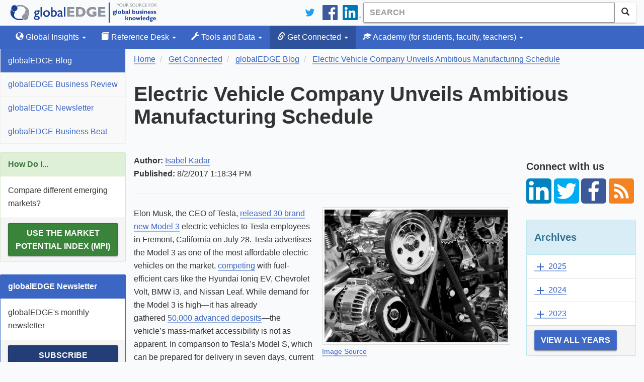

--- FILE ---
content_type: text/html; charset=utf-8
request_url: https://globaledge.msu.edu/blog/post/53445/electric-vehicle-company-unveils-ambitio
body_size: 13101
content:

<!DOCTYPE html>
<html lang="en-us">
<head>
    
    <meta charset="utf-8" />
<meta name="viewport" content="width=device-width, initial-scale=1.0" />
<meta name="description" content="Elon Musk, the CEO of Tesla, released 30 brand new Model 3 electric vehicles to Tesla employees in Fremont, California on July 28. Tesla advertises the Model 3 as one of the most&amp;nbsp;affordable electric vehicles&amp;nbsp;on the market, competing with fuel-efficient cars like the Hyundai Ioniq EV, Chevrolet Volt, BMW i3, and Nissan Leaf. While demand for the Model 3 is&amp;nbsp;high&amp;mdash;it has already gathered&amp;nbsp;50,000 advanced deposits&amp;mdash;the vehicle&amp;rsquo;s mass-market accessibility is not&amp;nbsp;as apparent. In comparison to Tesla&amp;rsquo;s Model S, which can be prepared&amp;nbsp;for delivery in seven&amp;nbsp;days, current customer orders for the Model 3&amp;nbsp;are expected to be ready within the next 12-18 months. What is the underlying cause of such a large disconnect between consumers and the product? The reason boils down to an&amp;nbsp;exponential increase in production&amp;nbsp;that connects directly to a supply chain that has&amp;nbsp;&amp;ldquo;about 30 percent of its components coming from abroad.&amp;rdquo;" />
<meta name="keywords" content="global business, international, knowledge, business professionals, information, insights, resources, global business activities, commerce, economy, import, export, globalEDGE, research, countries, industries, states" />
<meta property="fb:pages" content="56107702237" />
<meta property="fb:app_id" content="1730268427219581" />
<link type="application/rss+xml" rel="alternate" title="globalEDGE Blog Podcast" href="https://feeds.feedburner.com/GlobaledgeBlogPodcast" />
<link rel="shortcut icon" href="/favicon.ico" type="image/vnd.microsoft.icon" />
<link href="/bundles/styles?v=hlQxV8dqgpVxwGRZqX6jrWfQgdfN0YHeXINVBUhZ7C01" rel="stylesheet"/>

<link rel="stylesheet" type="text/css" href="https://ibc-static.broad.msu.edu/colorbox/v163/colorbox.css" />
<link rel="search" type="application/opensearchdescription+xml" href="/content/opensearch.xml" title="globalEDGE Search" />

<link rel="apple-touch-icon" sizes="180x180" href="/apple-touch-icon.png">
<link rel="icon" type="image/png" sizes="32x32" href="/favicon-32x32.png">
<link rel="icon" type="image/png" sizes="16x16" href="/favicon-16x16.png">
<link rel="manifest" href="/manifest.json">
<link rel="mask-icon" href="/safari-pinned-tab.svg" color="#164579">
<meta name="theme-color" content="#ffffff">

<!-- Newest -->
<link href="https://fonts.googleapis.com/icon?family=Material+Icons" rel="stylesheet">
<link href="https://maxcdn.bootstrapcdn.com/font-awesome/4.6.3/css/font-awesome.min.css" rel="stylesheet" />
<link rel="stylesheet" href="https://cdnjs.cloudflare.com/ajax/libs/select2/4.0.3/css/select2.min.css" />
<script type="application/ld+json">
    {
    "@context": "http://schema.org",
    "@type": "WebSite",
    "name": "globalEDGE",
    "alternateName": "globalEDGE | Your Source for Global Business Knowledge",
    "url": "https://globaledge.msu.edu",
    "potentialAction": {
    "@type": "SearchAction",
    "target": "https://globaledge.msu.edu/search?q={search_term_string}",
    "query-input": "required name=search_term_string"
    }
    }
</script>

<script type="application/ld+json">
    {
    "@context": "http://schema.org",
    "@type": "Organization",
    "name": "globalEDGE",
    "logo": "https://globaledge.msu.edu/content/logos/globaledge_4_4.png",
    "url": "https://globaledge.msu.edu",
    "sameAs": [
    "https://plus.google.com/+globaledge",
    "https://www.facebook.com/globalEDGEmsu",
    "https://www.linkedin.com/showcase/globaledgemsu/",
    "https://twitter.com/globaledgemsu"
    ]
    }
</script>

    <title>globalEDGE Blog: Electric Vehicle Company Unveils Ambitious Manufacturing Schedule  >> globalEDGE: Your source for Global Business Knowledge</title>
    
    <link rel="amphtml" href="https://globaledge.msu.edu/blog/postamp/53445/electric-vehicle-company-unveils-ambitio">
    <!-- Twitter -->
    <meta name="twitter:card" content="summary_large_image">
    <meta name="twitter:site" content="@globalEDGEmsu">
    <meta name="twitter:url" content="https://globaledge.msu.edu/blog/post/53445/electric-vehicle-company-unveils-ambitio">
    <meta name="twitter:title" content="Electric Vehicle Company Unveils Ambitious Manufacturing Schedule ">
    <meta name="twitter:description" content="Elon Musk, the CEO of Tesla, released 30 brand new Model 3 electric vehicles to Tesla employees in Fremont, California on July 28. Tesla advertises the Model 3 as one of the most&amp;nbsp;affordable elect">
        <meta name="twitter:image" content="https://ibc-static.broad.msu.edu/sites/globaledge/blog/53445.jpg">
        <meta name="twitter:alt" content="Electric Vehicle Company Unveils Ambitious Manufacturing Schedule  image">
        <meta property="og:image" content="https://ibc-static.broad.msu.edu/sites/globaledge/blog/53445.jpg" />
        <meta property="og:image:width" content="995" />
        <meta property="og:image:height" content="721" />
        <!-- OpenGraph -->
    <meta property="og:url" content="https://globaledge.msu.edu/blog/post/53445/electric-vehicle-company-unveils-ambitio" />
    <meta property="og:type" content="article" />
    <meta property="og:title" content="Electric Vehicle Company Unveils Ambitious Manufacturing Schedule " />
    <meta property="og:description" content="Elon Musk, the CEO of Tesla, released 30 brand new Model 3 electric vehicles to Tesla employees in Fremont, California on July 28. Tesla advertises the Model 3 as one of the most&amp;nbsp;affordable elect" />
    <meta property="article:publisher" content="https://www.facebook.com/globalEDGEmsu/" />
        <meta property="article:tag" content="International Business" />
        <meta property="article:tag" content="Transport Manufacturing" />
        <meta property="article:tag" content="Operations and Supply Chain Management" />
        <meta property="article:tag" content="Transportation" />
        <meta property="article:tag" content="Supply Chain" />
            <meta property="article:published_time" content="2017-08-02T17:18:34.2370000Z" />
    <!-- JSON LD -->
    
<script type="application/ld+json">
    {
    "@context": "http://schema.org",
    "@type": "BlogPosting",
    "mainEntityOfPage": {
    "@type": "WebPage",
    "@id": "https://google.com/article"
    },
    "headline": "Electric Vehicle Company Unveils Ambitious Manufacturing Schedule ",
    "image": {
    "@type": "ImageObject",
    "url": "https://ibc-static.broad.msu.edu/sites/globaledge/blog/53445.jpg",
    "height": 721,
    "width": 995
    },
    "datePublished": "2017-08-02T13:18:34.2370000",
    "dateModified": "2017-08-02T13:18:34.2370000",
    "author": {
    "@type": "Person",
    "name": "Isabel Kadar"
    },
    "publisher": {
    "@type": "Organization",
    "name": "globalEDGE",
    "logo": {
    "@type": "ImageObject",
    "url": "https://ibc-static.broad.msu.edu/sites/globaledge/logos/globaledge-60x600.png",
    "width": 600,
    "height": 60
    }
    },
    "description": "Elon Musk, the CEO of Tesla, released 30 brand new Model 3 electric vehicles to Tesla employees in Fremont, California on July 28. Tesla advertises the Model 3 as one of the most&amp;nbsp;affordable elect"
    }
</script>




</head>
<body>
    <!-- Google Tag Manager -->

<!-- End Google Tag Manager -->
<!-- Google tag (gtag.js) -->
<script async src="https://www.googletagmanager.com/gtag/js?id=G-Q7MRT04017"></script>
<script>
    window.dataLayer = window.dataLayer || [];
    function gtag() { dataLayer.push(arguments); }
    gtag('js', new Date());

    gtag('config', 'G-Q7MRT04017');
</script>
    <header class="navbar navbar-static-top">
    <div class="container">
        <div class="navbar-header">
            <a class="navbar-brand" href="/"><span class="text-hide">globalEDGE - Your source for business knowledge</span></a>
            <button id="btnMenu" type="button" class="navbar-toggle collapsed" data-toggle="collapse" data-target=".collapse-nav" aria-expanded="false">
                <span class="glyphicon glyphicon-menu-hamburger"></span>
                <span>Menu</span>
            </button>
        </div>

        <div itemscope itemtype="http://schema.org/WebSite">
            <meta itemprop="url" content="https://globaledge.msu.edu/" />
            <form class="navbar-form navbar-right" role="search" action="/search" method="get" itemprop="potentialAction" itemscope itemtype="http://schema.org/SearchAction">
                <meta itemprop="target" content="https://globaledge.msu.edu/search?q={q}" />
                <div class="input-group">
                    <input type="search" class="form-control searchbox" placeholder="Search" name="q" itemprop="query-input" required>
                    <span class="input-group-btn">
                        <button class="btn btn-default"><span class="glyphicon glyphicon-search" aria-hidden="true"></span></button>
                    </span>
                </div>
            </form>
        </div>
        <ul class="nav navbar-nav navbar-right hidden-xs">
            <li>
                <a href="https://twitter.com/globalEDGEMSU" class="social"><img src="/Content/images/twitter_logo_blue.svg" alt="Connect on Twitter" /></a>
            </li>
            <li>
                <a href="https://www.facebook.com/globalEDGEmsu/" class="social"><img src="/Content/images/facebook-logo.svg" alt="Facebook" /></a>
            </li>
            <li>
                <a href="https://www.linkedin.com/showcase/globaledgemsu/" class="social"><img src="/Content/images/linkedin-logo.png" alt="LinkedIn" /></a>
            </li>
        </ul>
    </div>
</header>

<script type="text/javascript">
    btnMenu.addEventListener('focus', function (event) {
        btnMenu.style.border = '1px solid black';
    });

    btnMenu.addEventListener('blur', function (event) {
        btnMenu.style.border = '';
    });
</script>
    

<nav class="top-nav navbar-default navbar-inverse navbar-static-top">
    <div class="container">
        <div class="navbar-collapse collapse collapse-nav" id="bs-example-navbar-collapse-1">
            <ul class="nav navbar-nav">
                <li class="dropdown ">
                    <a href="#" class="dropdown-toggle" data-toggle="dropdown" role="button"><span class="glyphicon glyphicon-globe"></span> Global Insights <span class="caret"></span></a>
                    <ul class="dropdown-menu">
                        <li><a href="/global-insights/by/country">By Country</a></li>
                        <li><a href="/global-insights/by/trade-bloc">By Trade Bloc</a></li>
                        <li><a href="/global-insights/by/econ-class">By Classification</a></li>
                        <li><a href="/global-insights/by/industry">By Industry</a></li>
                        <li><a href="/global-insights/by/state">By State</a></li>

                    </ul>
                </li>
                <li class="dropdown ">
                    <a href="#" class="dropdown-toggle" data-toggle="dropdown" role="button"><span class="glyphicon glyphicon-book"></span> Reference Desk <span class="caret"></span></a>
                    <ul class="dropdown-menu">
                        <li><a class="" href="/global-resources">Global Resource Directory</a></li>
                        <li><a class="" href="/reference-desk/online-course-modules">Online Course Modules</a></li>
                        <li><a class="" href="/reference-desk/export-tutorials">Export Tutorials</a></li>
                        <li><a class="" href="/reference-desk/glossary">Glossary</a></li>
                    </ul>
                </li>
                <li class="dropdown  ">
                    <a href="#" class="dropdown-toggle" data-toggle="dropdown" role="button"><span class="glyphicon glyphicon-wrench"></span> Tools and Data <span class="caret"></span></a>
                    <ul class="dropdown-menu">
                        <li>
                            <a href="/mpi">MPI</a>
                        </li>
                        <li>
                            <a href="/tools-and-data/dibs">DIBS</a>
                        </li>
                        <li>
                            <a href="/tools-and-data/diagnostic-tools">Diagnostic Tools</a>
                        </li>
                        <li>
                            <a href="/tools-and-data/test-your-knowledge/index">Test Your Knowledge</a>
                        </li>
                        <li>
                            <a href="/comparator">Comparator Tool</a>
                        </li>
                        <li>
                            <a href="/tools-and-data/interactive-rankings">Interactive Rankings</a>
                        </li>
                    </ul>
                </li>
                <li class="dropdown  active">
                    <a href="#" class="dropdown-toggle" data-toggle="dropdown" role="button">
                        <span class="glyphicon glyphicon-link"></span> Get Connected <span class="caret"></span>
                    </a>
                    <ul class="dropdown-menu">
                        <li>
                            <a href="/blog">globalEDGE Blog</a>
                        </li>
                        <li>
                            <a href="/get-connected/globaledge-business-review">globalEDGE Business Review</a>
                        </li>
                        <li>
                            <a href="/newsletters">globalEDGE Newsletter</a>
                        </li>
                        <li>
                            <a href="/get-connected/globaledge-business-beat">globalEDGE Business Beat</a>
                        </li>
                    </ul>
                </li>
                <li class="dropdown  ">
                    <a href="#" class="dropdown-toggle" data-toggle="dropdown" role="button"><span class="glyphicon glyphicon-education"></span> Academy <span class="hidden-md hidden-sm">(for students, faculty, teachers)</span> <span class="caret"></span></a>
                    <ul class="dropdown-menu">
                        <li><a href="/academy/course-content">Course Content</a></li>
                        <li><a href="/academy/announcements">Announcements</a></li>
                        <li><a href="/academy/community-colleges">Community Colleges</a></li>
                        <li><a href="/international-internships">International Internship Directory</a></li>
                        <li><a href="/academy/studyibfaq">Why Study International Business?</a></li>

                    </ul>
                </li>
            </ul>
        </div>
    </div>
</nav>
    <div class="container">
        <section>
            <div class="row main-content" id="main-content">
                <aside class="sidebar collapse collapse-nav">
                    
    
<nav>
    <ul class="nav nav-sidebar">
        <li class="active">
            <a href="/blog">globalEDGE Blog</a>
        </li>
        <li class="">
            <a href="/get-connected/globaledge-business-review">globalEDGE Business Review</a>
        </li>
        <li class="">
            <a href="/newsletters">globalEDGE Newsletter</a>
        </li>
        <li class="">
            <a href="/get-connected/globaledge-business-beat">globalEDGE Business Beat</a>
        </li>
    </ul>
</nav>



    <div class="panel panel-success hidden-xs">
        <div class="panel-heading">
            How Do I...
        </div>
        <div class="panel-body">
            Compare different emerging markets?
        </div>
        <div class="panel-footer">
            <a class="btn btn-success" id="how-do-i" href="/knowledge-tools/mpi">
                Use the Market Potential Index (MPI)
            </a>
        </div>
    </div>
                    <div class="panel panel-primary hidden-xs">
    <div class="panel-heading">
        globalEDGE Newsletter
    </div>
    <div class="panel-body">
        globalEDGE's monthly newsletter
    </div>
    <div class="panel-footer">
        <a href="/newsletters#subscribe" class="btn btn-primary btn-block">Subscribe</a>
    </div>
</div>


                </aside>

                <div class="main">
                    <ol class="breadcrumb" vocab="https://schema.org/" typeof="BreadcrumbList">
                        
    <li property="itemListElement" typeof="ListItem">
        
<a href="https://globaledge.msu.edu/" property="item" typeof="WebPage">
    <span property="name">Home</span>
</a>

        <meta property="position" content="0" />
    </li>
    <li property="itemListElement" typeof="ListItem">
        
<a href="https://globaledge.msu.edu/get-connected" property="item" typeof="WebPage">
    <span property="name">Get Connected</span>
</a>

        <meta property="position" content="1" />
    </li>
    <li property="itemListElement" typeof="ListItem">
        
<a href="https://globaledge.msu.edu/blog" property="item" typeof="WebPage">
    <span property="name">globalEDGE Blog</span>
</a>

        <meta property="position" content="2" />
    </li>
    <li property="itemListElement" typeof="ListItem">
        
<a href="https://globaledge.msu.edu/blog/post/53445/electric-vehicle-company-unveils-ambitio" property="item" typeof="WebPage">
    <span property="name">Electric Vehicle Company Unveils Ambitious Manufacturing Schedule </span>
</a>

        <meta property="position" content="3" />
    </li>

                    </ol>
                    <div class="page-header">
                        <h1>Electric Vehicle Company Unveils Ambitious Manufacturing Schedule </h1>
                    </div>
                    <div class="row">
                        <div class="col">

<article itemscope itemtype="http://schema.org/NewsArticle" class="">
    <meta itemscope itemprop="mainEntityOfPage" itemType="https://schema.org/WebPage" itemid="https://google.com/article" />
    <meta itemprop="headline" content="Electric Vehicle Company Unveils Ambitious Manufacturing Schedule ">
    <div itemprop="author" itemscope itemtype="http://schema.org/Person">
        <strong>Author: </strong><span itemprop="name">
            <a href="/blog/authors/177173/isabel-kadar">Isabel Kadar</a>
        </span>
    </div>
        <p>
            <strong>Published:</strong> <time datetime="2017-08-02T01:18:34-04:00" itemprop="datePublished">8/2/2017 1:18:34 PM</time>
            <meta itemprop="dateModified" content="2017-08-02T13:18:34.2370000" />
        </p>
    <hr />
        <div class="blog-image" itemprop="image" itemscope itemtype="https://schema.org/ImageObject">
            <img src="https://ibc-static.broad.msu.edu/sites/globaledge/blog/53445.jpg" width="995" alt="Electric Vehicle Company Unveils Ambitious Manufacturing Schedule  Image" class="img-responsive img-thumbnail" />
            <meta itemprop="url" content="https://ibc-static.broad.msu.edu/sites/globaledge/blog/53445.jpg">
            <meta itemprop="width" content="995">
            <meta itemprop="height" content="721">
            <p>
                <small><a href="https://www.pexels.com/photo/greyscale-photography-of-car-engine-190574/" target="_blank">Image Source</a></small>
            </p>

        </div>
    <div itemprop="articleBody description">
        <p>Elon Musk, the CEO of Tesla, <a href="http://fortune.com/2017/07/28/model-3-launch-what-to-watch/" target="_blank">released 30 brand new Model 3</a> electric vehicles to Tesla employees in Fremont, California on July 28. Tesla advertises the Model 3 as one of the most&nbsp;affordable electric vehicles&nbsp;on the market, <a href="http://www.chicagotribune.com/classified/automotive/fuelefficient/ct-electric-vehicles-competition-model-3-20160401-story.html" target="_blank">competing</a> with fuel-efficient cars like the Hyundai Ioniq EV, Chevrolet Volt, BMW i3, and Nissan Leaf. While demand for the Model 3 is&nbsp;high&mdash;it has already gathered&nbsp;<a href="http://www.businessinsider.com/everything-tesla-promises-to-accomplish-by-2020-2016-7/#produce-500000-cars-per-year-by-2018-5" target="_blank">50,000 advanced deposits</a>&mdash;the vehicle&rsquo;s mass-market accessibility is not&nbsp;as apparent. In comparison to Tesla&rsquo;s Model S, which can be prepared&nbsp;for delivery in seven&nbsp;days, current customer orders for the Model 3&nbsp;are expected to be ready within the next <a href="https://www.tesla.com/model3" target="_blank">12-18 months</a>. What is the underlying cause of such a large disconnect between consumers and the product? The reason boils down to an&nbsp;exponential increase in production&nbsp;that connects directly to a supply chain that has&nbsp;&ldquo;<a href="https://www.forbes.com/sites/alanohnsman/2017/07/29/as-tesla-delivers-first-model-3s-musk-warns-of-manufacturing-hell-ahead/#3f7d1a7756dd" target="_blank">about 30 percent</a> of its components coming from abroad.&rdquo; </p>

<p><a href="http://www.businessinsider.com/everything-tesla-promises-to-accomplish-by-2020-2016-7/#produce-500000-cars-per-year-by-2018-5" target="_blank">Musk shared</a> a daunting production schedule for the Model 3 that shows plans to manufacture&nbsp;100 cars in August,&nbsp;150 in September, and up to&nbsp;20,000 a month by December. He acknowledged that Tesla will face six to&nbsp;nine months of &quot;<a href="http://www.latimes.com/business/autos/la-fi-hy-tesla-model3-handover-event-20170728-story.html" target="_blank">manufacturing hell</a>.&quot;&nbsp;<a href="https://www.wsj.com/articles/todays-top-supply-chain-and-logistics-news-from-wsj-1501499077" target="_blank">The Wall Street Journal</a> explains that &ldquo;Tesla may have trouble getting parts from suppliers on a schedule that meets [Musk&rsquo;s] ambitious targets&rdquo; and that Tesla will encounter a &ldquo;race to get its supply chain in gear before competitors with long-established assembly lines draw away the buyers interested in electric vehicles.&rdquo;</p>

<p>While Tesla has succeeded in manufacturing some of its own parts, including&nbsp;electric motors, battery packs, and chargers, the company&nbsp;heavily&nbsp;sources from all around the world. Model X and S parts come from <a href="http://insideevs.com/heres-your-whos-who-look-at-tesla-model-s-parts-suppliers/" target="_blank">suppliers</a> such as <a href="https://globaledge.msu.edu/countries/italy">Italy</a>&rsquo;s Brembo, <a href="https://globaledge.msu.edu/countries/switzerland">Switzerland</a>&rsquo;s Sika, <a href="https://globaledge.msu.edu/countries/spain">Spain</a>&rsquo;s Zanini Auto Group,&nbsp;<a href="https://globaledge.msu.edu/countries/germany">Germany</a>&rsquo;s Stabilus, ZF Lenksysteme, and ADAC, and other companies with headquarters&nbsp;in <a href="https://globaledge.msu.edu/countries/japan">Japan</a>, <a href="https://globaledge.msu.edu/countries/china">China</a>, and <a href="https://globaledge.msu.edu/countries/canada">Canada</a>. In addition, Tesla has an agreement with Panasonic of Japan to collaborate on manufacturing batteries at the <a href="https://www.tesla.com/blog/panasonic-and-tesla-sign-agreement-gigafactory" target="_blank">Gigafactory in Nevada</a>.</p>

<p>With such expansive goals for production, Tesla&rsquo;s manufacturing operations can only be predicted to a certain extent. There is always a possibility of errors or&nbsp;disruptions in the global supply chain. <a href="http://fortune.com/2016/05/20/elon-musk-model-3-suppliers/" target="_blank">Fortune</a> explains that &ldquo;a problem with one part can delay production for weeks or even months, something Tesla has dealt with before,&rdquo; a&nbsp;reference to when the company&nbsp;&ldquo;sued German auto parts maker Hoerbiger Automotive Comfort Systems after the supplier allegedly failed to deliver the electric car maker working doors for its new Model X car.&rdquo;&nbsp;</p>

<p>It will be interesting to monitor whether Tesla will be able to attain this production schedule for the Model 3, and if they will surpass or fall behind electric vehicle competitors in the <a href="https://globaledge.msu.edu/industries/transport-manufacturing" target="_blank">transportation manufacturing</a> industry.</p>

    </div>
    <div class="file-under clearfix" itemprop="keywords">
        <p><strong>File under</strong></p>
        <ul class="list-inline button-wrapper">
                <li><a class="btn btn-info" href="/blog/tag/international-business">International Business</a></li>
                <li><a class="btn btn-info" href="/blog/tag/transport-manufacturing">Transport Manufacturing</a></li>
                <li><a class="btn btn-info" href="/blog/tag/operations-and-supply-chain-management">Operations and Supply Chain Management</a></li>
                <li><a class="btn btn-info" href="/blog/tag/transportation">Transportation</a></li>
                <li><a class="btn btn-info" href="/blog/tag/supply-chain">Supply Chain</a></li>
        </ul>
    </div>
    <div>
        <h2>Share this article</h2>
        <hr />
        <div class="social-align">
            <a class="img" href="https://www.facebook.com/dialog/share?app_id=1730268427219581&href=https%3a%2f%2fglobaledge.msu.edu%2fblog%2fpost%2f53445%2felectric-vehicle-company-unveils-ambitio" id="facebook-share" target="_blank">
                <img src="/Content/images/facebook.svg" width="50" alt="Share on Facebook" />
            </a>
            <a class="img" href="https://twitter.com/intent/tweet?text=Electric+Vehicle+Company+Unveils+Ambitious+Manufacturing+Schedule+&url=https%3a%2f%2fglobaledge.msu.edu%2fblog%2fpost%2f53445%2felectric-vehicle-company-unveils-ambitio&via=globalEDGEMSU" target="_blank">
                <img src="/Content/images/twitter.svg" width="50" alt="Share on Twitter" />
            </a>
            <a class="img" href="https://www.linkedin.com/shareArticle?title=Electric+Vehicle+Company+Unveils+Ambitious+Manufacturing+Schedule+&mini=true&url=https%3a%2f%2fglobaledge.msu.edu%2fblog%2fpost%2f53445%2felectric-vehicle-company-unveils-ambitio&via=globalEDGEMSU" target="_blank">
                <img src="/Content/images/linkedin.svg" width="50" alt="Share on LinkedIn" />
            </a>
        </div>
    </div>
    <div itemprop="publisher" itemscope itemtype="https://schema.org/Organization">
    <div itemprop="logo" itemscope itemtype="https://schema.org/ImageObject">
        <meta itemprop="url" content="https://ibc-static.broad.msu.edu/sites/globaledge/logos/globaledge-60x600.png">
        <meta itemprop="width" content="600">
        <meta itemprop="height" content="60">
    </div>
    <meta itemprop="name" content="globalEDGE">
</div>

</article>


</div>
                        <div class="right-sidebar">
                            <aside>
                                <!--Right Sidebar-->
                                <div>
                                    
    
<h4>Connect with us</h4>
<div class="social-icons">
    <a href="https://www.linkedin.com/showcase/globaledgemsu/" target="_blank" class="social">
        <img src="/content/images/linkedin.svg" alt="LinkedIn" class="img-responsive" width="50"/>
    </a>
    <a href="https://twitter.com/globalEDGEmsu" target="_blank" class="social">
        <img src="/content/images/twitter.svg" alt="Connect on Twitter" class="img-responsive" width="50"/>
    </a>
    <a href="https://www.facebook.com/globalEDGEmsu" target="_blank" class="social">
        <img src="/content/images/facebook.svg" alt="Facebook" class="img-responsive" width="50"/>
    </a>
    <!-- Place this code where you want the badge to render. -->
    <a href="https://feeds.feedburner.com/ge-blog" target="_blank" class="social">
        <img src="/content/images/feed.svg" alt="RSS" class="img-responsive" width="50"/>
    </a>
</div>


<div class="panel panel-info">
    <div class="panel-heading">
        <h4>Archives</h4>
    </div>
    <ul class="list-group">
            <li class="list-group-item archive-year ">
                <a role="button" href="#year_2025" data-toggle="collapse" aria-expanded="false">
                    <span class="material-icons">add</span> 2025
                </a>
                <ul class="collapse" id="year_2025">
                        <li>
                            <a href="/blog/archive/2025/4">April</a>
                        </li>
                        <li>
                            <a href="/blog/archive/2025/3">March</a>
                        </li>
                        <li>
                            <a href="/blog/archive/2025/2">February</a>
                        </li>
                        <li>
                            <a href="/blog/archive/2025/1">January</a>
                        </li>
                </ul>
            </li>
            <li class="list-group-item archive-year ">
                <a role="button" href="#year_2024" data-toggle="collapse" aria-expanded="false">
                    <span class="material-icons">add</span> 2024
                </a>
                <ul class="collapse" id="year_2024">
                        <li>
                            <a href="/blog/archive/2024/12">December</a>
                        </li>
                        <li>
                            <a href="/blog/archive/2024/11">November</a>
                        </li>
                        <li>
                            <a href="/blog/archive/2024/10">October</a>
                        </li>
                        <li>
                            <a href="/blog/archive/2024/9">September</a>
                        </li>
                        <li>
                            <a href="/blog/archive/2024/8">August</a>
                        </li>
                        <li>
                            <a href="/blog/archive/2024/4">April</a>
                        </li>
                        <li>
                            <a href="/blog/archive/2024/3">March</a>
                        </li>
                        <li>
                            <a href="/blog/archive/2024/2">February</a>
                        </li>
                        <li>
                            <a href="/blog/archive/2024/1">January</a>
                        </li>
                </ul>
            </li>
            <li class="list-group-item archive-year ">
                <a role="button" href="#year_2023" data-toggle="collapse" aria-expanded="false">
                    <span class="material-icons">add</span> 2023
                </a>
                <ul class="collapse" id="year_2023">
                        <li>
                            <a href="/blog/archive/2023/12">December</a>
                        </li>
                        <li>
                            <a href="/blog/archive/2023/11">November</a>
                        </li>
                        <li>
                            <a href="/blog/archive/2023/10">October</a>
                        </li>
                        <li>
                            <a href="/blog/archive/2023/9">September</a>
                        </li>
                        <li>
                            <a href="/blog/archive/2023/4">April</a>
                        </li>
                        <li>
                            <a href="/blog/archive/2023/3">March</a>
                        </li>
                        <li>
                            <a href="/blog/archive/2023/2">February</a>
                        </li>
                        <li>
                            <a href="/blog/archive/2023/1">January</a>
                        </li>
                </ul>
            </li>
            <li class="list-group-item archive-year hide">
                <a role="button" href="#year_2022" data-toggle="collapse" aria-expanded="false">
                    <span class="material-icons">add</span> 2022
                </a>
                <ul class="collapse" id="year_2022">
                        <li>
                            <a href="/blog/archive/2022/12">December</a>
                        </li>
                        <li>
                            <a href="/blog/archive/2022/11">November</a>
                        </li>
                        <li>
                            <a href="/blog/archive/2022/10">October</a>
                        </li>
                        <li>
                            <a href="/blog/archive/2022/9">September</a>
                        </li>
                        <li>
                            <a href="/blog/archive/2022/4">April</a>
                        </li>
                        <li>
                            <a href="/blog/archive/2022/3">March</a>
                        </li>
                        <li>
                            <a href="/blog/archive/2022/2">February</a>
                        </li>
                        <li>
                            <a href="/blog/archive/2022/1">January</a>
                        </li>
                </ul>
            </li>
            <li class="list-group-item archive-year hide">
                <a role="button" href="#year_2021" data-toggle="collapse" aria-expanded="false">
                    <span class="material-icons">add</span> 2021
                </a>
                <ul class="collapse" id="year_2021">
                        <li>
                            <a href="/blog/archive/2021/12">December</a>
                        </li>
                        <li>
                            <a href="/blog/archive/2021/11">November</a>
                        </li>
                        <li>
                            <a href="/blog/archive/2021/10">October</a>
                        </li>
                        <li>
                            <a href="/blog/archive/2021/9">September</a>
                        </li>
                        <li>
                            <a href="/blog/archive/2021/4">April</a>
                        </li>
                        <li>
                            <a href="/blog/archive/2021/3">March</a>
                        </li>
                        <li>
                            <a href="/blog/archive/2021/2">February</a>
                        </li>
                        <li>
                            <a href="/blog/archive/2021/1">January</a>
                        </li>
                </ul>
            </li>
            <li class="list-group-item archive-year hide">
                <a role="button" href="#year_2020" data-toggle="collapse" aria-expanded="false">
                    <span class="material-icons">add</span> 2020
                </a>
                <ul class="collapse" id="year_2020">
                        <li>
                            <a href="/blog/archive/2020/12">December</a>
                        </li>
                        <li>
                            <a href="/blog/archive/2020/11">November</a>
                        </li>
                        <li>
                            <a href="/blog/archive/2020/10">October</a>
                        </li>
                        <li>
                            <a href="/blog/archive/2020/9">September</a>
                        </li>
                        <li>
                            <a href="/blog/archive/2020/4">April</a>
                        </li>
                        <li>
                            <a href="/blog/archive/2020/3">March</a>
                        </li>
                        <li>
                            <a href="/blog/archive/2020/2">February</a>
                        </li>
                        <li>
                            <a href="/blog/archive/2020/1">January</a>
                        </li>
                </ul>
            </li>
            <li class="list-group-item archive-year hide">
                <a role="button" href="#year_2019" data-toggle="collapse" aria-expanded="false">
                    <span class="material-icons">add</span> 2019
                </a>
                <ul class="collapse" id="year_2019">
                        <li>
                            <a href="/blog/archive/2019/12">December</a>
                        </li>
                        <li>
                            <a href="/blog/archive/2019/11">November</a>
                        </li>
                        <li>
                            <a href="/blog/archive/2019/10">October</a>
                        </li>
                        <li>
                            <a href="/blog/archive/2019/9">September</a>
                        </li>
                        <li>
                            <a href="/blog/archive/2019/4">April</a>
                        </li>
                        <li>
                            <a href="/blog/archive/2019/3">March</a>
                        </li>
                        <li>
                            <a href="/blog/archive/2019/2">February</a>
                        </li>
                        <li>
                            <a href="/blog/archive/2019/1">January</a>
                        </li>
                </ul>
            </li>
            <li class="list-group-item archive-year hide">
                <a role="button" href="#year_2018" data-toggle="collapse" aria-expanded="false">
                    <span class="material-icons">add</span> 2018
                </a>
                <ul class="collapse" id="year_2018">
                        <li>
                            <a href="/blog/archive/2018/12">December</a>
                        </li>
                        <li>
                            <a href="/blog/archive/2018/11">November</a>
                        </li>
                        <li>
                            <a href="/blog/archive/2018/10">October</a>
                        </li>
                        <li>
                            <a href="/blog/archive/2018/9">September</a>
                        </li>
                        <li>
                            <a href="/blog/archive/2018/8">August</a>
                        </li>
                        <li>
                            <a href="/blog/archive/2018/7">July</a>
                        </li>
                        <li>
                            <a href="/blog/archive/2018/5">May</a>
                        </li>
                        <li>
                            <a href="/blog/archive/2018/4">April</a>
                        </li>
                        <li>
                            <a href="/blog/archive/2018/3">March</a>
                        </li>
                        <li>
                            <a href="/blog/archive/2018/2">February</a>
                        </li>
                        <li>
                            <a href="/blog/archive/2018/1">January</a>
                        </li>
                </ul>
            </li>
            <li class="list-group-item archive-year hide">
                <a role="button" href="#year_2017" data-toggle="collapse" aria-expanded="false">
                    <span class="material-icons">add</span> 2017
                </a>
                <ul class="collapse" id="year_2017">
                        <li>
                            <a href="/blog/archive/2017/12">December</a>
                        </li>
                        <li>
                            <a href="/blog/archive/2017/11">November</a>
                        </li>
                        <li>
                            <a href="/blog/archive/2017/10">October</a>
                        </li>
                        <li>
                            <a href="/blog/archive/2017/9">September</a>
                        </li>
                        <li>
                            <a href="/blog/archive/2017/8">August</a>
                        </li>
                        <li>
                            <a href="/blog/archive/2017/7">July</a>
                        </li>
                        <li>
                            <a href="/blog/archive/2017/6">June</a>
                        </li>
                        <li>
                            <a href="/blog/archive/2017/5">May</a>
                        </li>
                        <li>
                            <a href="/blog/archive/2017/4">April</a>
                        </li>
                        <li>
                            <a href="/blog/archive/2017/3">March</a>
                        </li>
                        <li>
                            <a href="/blog/archive/2017/2">February</a>
                        </li>
                        <li>
                            <a href="/blog/archive/2017/1">January</a>
                        </li>
                </ul>
            </li>
            <li class="list-group-item archive-year hide">
                <a role="button" href="#year_2016" data-toggle="collapse" aria-expanded="false">
                    <span class="material-icons">add</span> 2016
                </a>
                <ul class="collapse" id="year_2016">
                        <li>
                            <a href="/blog/archive/2016/12">December</a>
                        </li>
                        <li>
                            <a href="/blog/archive/2016/11">November</a>
                        </li>
                        <li>
                            <a href="/blog/archive/2016/10">October</a>
                        </li>
                        <li>
                            <a href="/blog/archive/2016/9">September</a>
                        </li>
                        <li>
                            <a href="/blog/archive/2016/8">August</a>
                        </li>
                        <li>
                            <a href="/blog/archive/2016/7">July</a>
                        </li>
                        <li>
                            <a href="/blog/archive/2016/6">June</a>
                        </li>
                        <li>
                            <a href="/blog/archive/2016/5">May</a>
                        </li>
                        <li>
                            <a href="/blog/archive/2016/4">April</a>
                        </li>
                        <li>
                            <a href="/blog/archive/2016/3">March</a>
                        </li>
                        <li>
                            <a href="/blog/archive/2016/2">February</a>
                        </li>
                        <li>
                            <a href="/blog/archive/2016/1">January</a>
                        </li>
                </ul>
            </li>
            <li class="list-group-item archive-year hide">
                <a role="button" href="#year_2015" data-toggle="collapse" aria-expanded="false">
                    <span class="material-icons">add</span> 2015
                </a>
                <ul class="collapse" id="year_2015">
                        <li>
                            <a href="/blog/archive/2015/12">December</a>
                        </li>
                        <li>
                            <a href="/blog/archive/2015/11">November</a>
                        </li>
                        <li>
                            <a href="/blog/archive/2015/10">October</a>
                        </li>
                        <li>
                            <a href="/blog/archive/2015/9">September</a>
                        </li>
                        <li>
                            <a href="/blog/archive/2015/8">August</a>
                        </li>
                        <li>
                            <a href="/blog/archive/2015/7">July</a>
                        </li>
                        <li>
                            <a href="/blog/archive/2015/6">June</a>
                        </li>
                        <li>
                            <a href="/blog/archive/2015/5">May</a>
                        </li>
                        <li>
                            <a href="/blog/archive/2015/4">April</a>
                        </li>
                        <li>
                            <a href="/blog/archive/2015/3">March</a>
                        </li>
                        <li>
                            <a href="/blog/archive/2015/2">February</a>
                        </li>
                        <li>
                            <a href="/blog/archive/2015/1">January</a>
                        </li>
                </ul>
            </li>
            <li class="list-group-item archive-year hide">
                <a role="button" href="#year_2014" data-toggle="collapse" aria-expanded="false">
                    <span class="material-icons">add</span> 2014
                </a>
                <ul class="collapse" id="year_2014">
                        <li>
                            <a href="/blog/archive/2014/12">December</a>
                        </li>
                        <li>
                            <a href="/blog/archive/2014/11">November</a>
                        </li>
                        <li>
                            <a href="/blog/archive/2014/10">October</a>
                        </li>
                        <li>
                            <a href="/blog/archive/2014/9">September</a>
                        </li>
                        <li>
                            <a href="/blog/archive/2014/8">August</a>
                        </li>
                        <li>
                            <a href="/blog/archive/2014/7">July</a>
                        </li>
                        <li>
                            <a href="/blog/archive/2014/6">June</a>
                        </li>
                        <li>
                            <a href="/blog/archive/2014/5">May</a>
                        </li>
                        <li>
                            <a href="/blog/archive/2014/4">April</a>
                        </li>
                        <li>
                            <a href="/blog/archive/2014/3">March</a>
                        </li>
                        <li>
                            <a href="/blog/archive/2014/2">February</a>
                        </li>
                        <li>
                            <a href="/blog/archive/2014/1">January</a>
                        </li>
                </ul>
            </li>
            <li class="list-group-item archive-year hide">
                <a role="button" href="#year_2013" data-toggle="collapse" aria-expanded="false">
                    <span class="material-icons">add</span> 2013
                </a>
                <ul class="collapse" id="year_2013">
                        <li>
                            <a href="/blog/archive/2013/12">December</a>
                        </li>
                        <li>
                            <a href="/blog/archive/2013/11">November</a>
                        </li>
                        <li>
                            <a href="/blog/archive/2013/10">October</a>
                        </li>
                        <li>
                            <a href="/blog/archive/2013/9">September</a>
                        </li>
                        <li>
                            <a href="/blog/archive/2013/8">August</a>
                        </li>
                        <li>
                            <a href="/blog/archive/2013/7">July</a>
                        </li>
                        <li>
                            <a href="/blog/archive/2013/6">June</a>
                        </li>
                        <li>
                            <a href="/blog/archive/2013/5">May</a>
                        </li>
                        <li>
                            <a href="/blog/archive/2013/4">April</a>
                        </li>
                        <li>
                            <a href="/blog/archive/2013/3">March</a>
                        </li>
                        <li>
                            <a href="/blog/archive/2013/2">February</a>
                        </li>
                        <li>
                            <a href="/blog/archive/2013/1">January</a>
                        </li>
                </ul>
            </li>
            <li class="list-group-item archive-year hide">
                <a role="button" href="#year_2012" data-toggle="collapse" aria-expanded="false">
                    <span class="material-icons">add</span> 2012
                </a>
                <ul class="collapse" id="year_2012">
                        <li>
                            <a href="/blog/archive/2012/12">December</a>
                        </li>
                        <li>
                            <a href="/blog/archive/2012/11">November</a>
                        </li>
                        <li>
                            <a href="/blog/archive/2012/10">October</a>
                        </li>
                        <li>
                            <a href="/blog/archive/2012/9">September</a>
                        </li>
                        <li>
                            <a href="/blog/archive/2012/8">August</a>
                        </li>
                        <li>
                            <a href="/blog/archive/2012/7">July</a>
                        </li>
                        <li>
                            <a href="/blog/archive/2012/6">June</a>
                        </li>
                        <li>
                            <a href="/blog/archive/2012/5">May</a>
                        </li>
                        <li>
                            <a href="/blog/archive/2012/4">April</a>
                        </li>
                        <li>
                            <a href="/blog/archive/2012/3">March</a>
                        </li>
                        <li>
                            <a href="/blog/archive/2012/2">February</a>
                        </li>
                        <li>
                            <a href="/blog/archive/2012/1">January</a>
                        </li>
                </ul>
            </li>
            <li class="list-group-item archive-year hide">
                <a role="button" href="#year_2011" data-toggle="collapse" aria-expanded="false">
                    <span class="material-icons">add</span> 2011
                </a>
                <ul class="collapse" id="year_2011">
                        <li>
                            <a href="/blog/archive/2011/12">December</a>
                        </li>
                        <li>
                            <a href="/blog/archive/2011/11">November</a>
                        </li>
                        <li>
                            <a href="/blog/archive/2011/10">October</a>
                        </li>
                        <li>
                            <a href="/blog/archive/2011/9">September</a>
                        </li>
                        <li>
                            <a href="/blog/archive/2011/8">August</a>
                        </li>
                        <li>
                            <a href="/blog/archive/2011/7">July</a>
                        </li>
                        <li>
                            <a href="/blog/archive/2011/6">June</a>
                        </li>
                        <li>
                            <a href="/blog/archive/2011/5">May</a>
                        </li>
                        <li>
                            <a href="/blog/archive/2011/4">April</a>
                        </li>
                        <li>
                            <a href="/blog/archive/2011/3">March</a>
                        </li>
                        <li>
                            <a href="/blog/archive/2011/2">February</a>
                        </li>
                        <li>
                            <a href="/blog/archive/2011/1">January</a>
                        </li>
                </ul>
            </li>
            <li class="list-group-item archive-year hide">
                <a role="button" href="#year_2010" data-toggle="collapse" aria-expanded="false">
                    <span class="material-icons">add</span> 2010
                </a>
                <ul class="collapse" id="year_2010">
                        <li>
                            <a href="/blog/archive/2010/12">December</a>
                        </li>
                        <li>
                            <a href="/blog/archive/2010/11">November</a>
                        </li>
                        <li>
                            <a href="/blog/archive/2010/10">October</a>
                        </li>
                        <li>
                            <a href="/blog/archive/2010/9">September</a>
                        </li>
                        <li>
                            <a href="/blog/archive/2010/8">August</a>
                        </li>
                        <li>
                            <a href="/blog/archive/2010/7">July</a>
                        </li>
                        <li>
                            <a href="/blog/archive/2010/6">June</a>
                        </li>
                        <li>
                            <a href="/blog/archive/2010/5">May</a>
                        </li>
                        <li>
                            <a href="/blog/archive/2010/4">April</a>
                        </li>
                        <li>
                            <a href="/blog/archive/2010/3">March</a>
                        </li>
                        <li>
                            <a href="/blog/archive/2010/2">February</a>
                        </li>
                        <li>
                            <a href="/blog/archive/2010/1">January</a>
                        </li>
                </ul>
            </li>
            <li class="list-group-item archive-year hide">
                <a role="button" href="#year_2009" data-toggle="collapse" aria-expanded="false">
                    <span class="material-icons">add</span> 2009
                </a>
                <ul class="collapse" id="year_2009">
                        <li>
                            <a href="/blog/archive/2009/12">December</a>
                        </li>
                        <li>
                            <a href="/blog/archive/2009/11">November</a>
                        </li>
                        <li>
                            <a href="/blog/archive/2009/10">October</a>
                        </li>
                        <li>
                            <a href="/blog/archive/2009/9">September</a>
                        </li>
                        <li>
                            <a href="/blog/archive/2009/8">August</a>
                        </li>
                        <li>
                            <a href="/blog/archive/2009/7">July</a>
                        </li>
                        <li>
                            <a href="/blog/archive/2009/6">June</a>
                        </li>
                        <li>
                            <a href="/blog/archive/2009/5">May</a>
                        </li>
                        <li>
                            <a href="/blog/archive/2009/4">April</a>
                        </li>
                        <li>
                            <a href="/blog/archive/2009/3">March</a>
                        </li>
                        <li>
                            <a href="/blog/archive/2009/2">February</a>
                        </li>
                        <li>
                            <a href="/blog/archive/2009/1">January</a>
                        </li>
                </ul>
            </li>
            <li class="list-group-item archive-year hide">
                <a role="button" href="#year_2008" data-toggle="collapse" aria-expanded="false">
                    <span class="material-icons">add</span> 2008
                </a>
                <ul class="collapse" id="year_2008">
                        <li>
                            <a href="/blog/archive/2008/12">December</a>
                        </li>
                        <li>
                            <a href="/blog/archive/2008/11">November</a>
                        </li>
                        <li>
                            <a href="/blog/archive/2008/10">October</a>
                        </li>
                        <li>
                            <a href="/blog/archive/2008/9">September</a>
                        </li>
                </ul>
            </li>
    </ul>
    <div class="panel-footer">
        <button type="button" data-toggle="hide" data-target=".hide" class="btn btn-info">View All Years</button>
    </div>
</div>


<div class="panel panel-primary">
    <div class="panel-heading">
        <h4>Blogroll</h4>
    </div>
    <ul class="list-group">
            <li class="list-group-item"><a href="http://davidlivermore.com/blog/blog/" target="_blank">David Livermore Cultural Intelligence Blog</a></li>
            <li class="list-group-item"><a href="http://www.exportlawblog.com/" target="_blank">Export Law Blog</a></li>
            <li class="list-group-item"><a href="https://fluentinforeign.wordpress.com/" target="_blank">Fluent In Foreign</a></li>
            <li class="list-group-item"><a href="http://www.freakonomics.com/blog/" target="_blank">Freakonomics</a></li>
            <li class="list-group-item"><a href="http://www.globalbydesign.com/" target="_blank">Global by Design</a></li>
            <li class="list-group-item"><a href="https://www.census.gov/globalreach" target="_blank">Global Reach - US Census Bureau</a></li>
            <li class="list-group-item"><a href="http://borderbuster.blogspot.com/" target="_blank">Global Small Business Blog</a></li>
            <li class="list-group-item"><a href="http://michaelczinkota.com/" target="_blank">Michael Czinkota</a></li>
            <li class="list-group-item"><a href="https://ieglobal.vistra.com/blog" target="_blank">Vistra International Blog</a></li>
            <li class="list-group-item"><a href="https://bigthink.com/strange-maps/" target="_blank">Strange Maps</a></li>
            <li class="list-group-item"><a href="http://blog.trade.gov/" target="_blank">Tradeology - International Trade Administration</a></li>
            <li class="list-group-item"><a href="http://www.voxeu.org/" target="_blank">VoxEU - Centre for Economic Policy Research</a></li>
            <li class="list-group-item"><a href="https://www.webportglobal.com/Blog-Community/International-Trade-and-Global-Business" target="_blank">WebPort Global International Trade and Global Business Blog</a></li>
            <li class="list-group-item"><a href="https://agenda.weforum.org/" target="_blank">World Economic Forum Agenda</a></li>
    </ul>
</div>


                                </div>
                            </aside>
                        </div>
                    </div>
                </div>
            </div>

        </section>
    </div>
    <footer>
    <div class="container">
        <div class="row">
            <div class="col-sm-3 hidden-xs">
                <h1>The Site</h1>
                <ul class="list-unstyled">
                    <li><a href="/site/about">About globalEDGE</a></li>
                    <li><a href="/site/history">History</a></li>
                    <li><a href="/site/testimonials">Testimonials</a></li>
                    <li><a href="/account/register">Register</a></li>
                    <li><a href="/site/sitemap">Site Map</a></li>
                </ul>
            </div>
            <div class="col-xs-6 col-sm-3">
                <h1>The Team</h1>
                <ul class="list-unstyled">
                    <li><a href="/team">globalEDGE Team</a></li>
                    <li><a href="/team/aboutmsu-ibc">About MSU-IBC</a></li>
                    <li><a href="/team/partnerships">Partnerships</a></li>
                    <li><a href="/team/contact">Contact Us</a></li>
                </ul>
            </div>
            <div class="col-sm-3 hidden-xs">
                <h1>The Policies</h1>
                <ul class="list-unstyled">
                    <li><a href="/policies/copyright">Copyright</a></li>
                    <li><a href="/policies/disclaimer">Disclaimer</a></li>
                    <li><a href="/policies/privacy">Privacy</a></li>
                    <li><a href="/policies/logos">Logos</a></li>
                </ul>
            </div>
            <div class="col-xs-6 col-sm-3">
                <h1>Connect with us</h1>
                <ul class="list-unstyled">
                    <li class="twitter"><a href="https://twitter.com/globaledgemsu" target="_blank" rel="me">Twitter</a></li>
                    <li class="facebook">
                        <a href="https://www.facebook.com/globalEDGEmsu" target="_blank" rel="me">
                            Facebook
                        </a>
                    </li>
                    <li class="linkedin">
                        <a href="https://www.linkedin.com/showcase/globaledgemsu/" target="_blank" rel="me">LinkedIn</a>
                    </li>
                    <li class="blog"><a href="/blog">Blog</a></li>
                    <li id="rss"><a href="/rss">RSS</a></li>
                </ul>
            </div>
        </div>
        <div class="copyright">
            &copy; 1994 - 2026 <a href="http://msu.edu" target="_blank">
                Michigan State
                University
            </a>. All rights reserved.
        </div>

    </div>
    <div class="msu-ibc">
        <div class="container">
            <div class="col-sm-9">
                <a href="https://broad.msu.edu/ciber" target="_blank" rel="noreferrer noopener">
                    <img class="img-responsive" alt="International Business Center at Broad Logo" src="https://ibc-static.broad.msu.edu/sites/globalinit/logos/International_Business_Center_Green.svg" height="50" />
                </a>
            </div>
        </div>
    </div>
</footer>


    <!-- end class='container'-->
    <script src="https://code.jquery.com/jquery-3.2.1.min.js" integrity="sha256-hwg4gsxgFZhOsEEamdOYGBf13FyQuiTwlAQgxVSNgt4=" crossorigin="anonymous"></script>
<script src="https://ajax.googleapis.com/ajax/libs/jqueryui/1.11.3/jquery-ui.min.js"></script>
<script src="/bundles/jqueryval?v=PCDKnSsSkgTI3cq95mbB6gCJb4vdbIYoScGJ8cyEI7E1"></script>

<script src="https://maxcdn.bootstrapcdn.com/bootstrap/3.3.7/js/bootstrap.min.js"></script>
<script src="https://cdnjs.cloudflare.com/ajax/libs/select2/4.0.3/js/select2.full.min.js"></script>
<script src="/scripts/typeahead.js"></script>
    
    <!-- Twitter Addition -->
<script>!function (d, s, id) { var js, fjs = d.getElementsByTagName(s)[0]; if (!d.getElementById(id)) { js = d.createElement(s); js.id = id; js.src = "https://platform.twitter.com/widgets.js"; fjs.parentNode.insertBefore(js, fjs); } }(document, "script", "twitter-wjs");</script>
<script type="text/javascript">
    // Facebook
    window.fbAsyncInit = function () {
        FB.init({
            appId: '1730268427219581',
            xfbml: true,
            version: 'v2.8'
        });
        FB.AppEvents.logPageView();
    };

    (function (d, s, id) {
        var js, fjs = d.getElementsByTagName(s)[0];
        if (d.getElementById(id)) { return; }
        js = d.createElement(s); js.id = id;
        js.src = "//connect.facebook.net/en_US/sdk.js";
        fjs.parentNode.insertBefore(js, fjs);
    }(document, 'script', 'facebook-jssdk'));



    $('[data-toggle="hide"]').on('click', function () {
        $(($(this).data('target'))).toggleClass('hide');
    });

    openClose();

</script>



</body>
</html>
